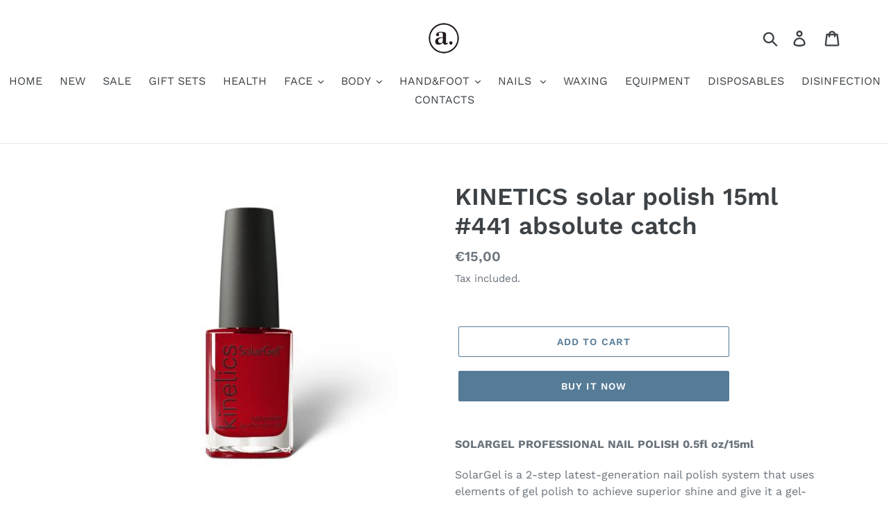

--- FILE ---
content_type: text/html; charset=utf-8
request_url: https://avilik.com/products/kinetics-solar-polish-441-absolute-catch
body_size: 17068
content:
<!doctype html>
<html class="no-js" lang="en">
<head>
  <meta charset="utf-8">
  <meta http-equiv="X-UA-Compatible" content="IE=edge,chrome=1">
  <meta name="viewport" content="width=device-width,initial-scale=1">
  <meta name="theme-color" content="#557b97">
  <link rel="canonical" href="https://avilik.com/products/kinetics-solar-polish-441-absolute-catch"><link rel="shortcut icon" href="//avilik.com/cdn/shop/files/Avilik_new_-_profile_picture-02_32x32.png?v=1613671607" type="image/png"><title>KINETICS solar polish 15ml #441 absolute catch
&ndash; AVILIK-CY</title><meta name="description" content="SOLARGEL PROFESSIONAL NAIL POLISH 0.5fl oz/15ml SolarGel is a 2-step latest-generation nail polish system that uses elements of gel polish to achieve superior shine and give it a gel-like look whithout drying in a lamp. It has a scratch-resistant top coat, providing longer wear time compared to traditional nail polish."><!-- /snippets/social-meta-tags.liquid -->




<meta property="og:site_name" content="AVILIK-CY">
<meta property="og:url" content="https://avilik.com/products/kinetics-solar-polish-441-absolute-catch">
<meta property="og:title" content="KINETICS solar polish 15ml #441 absolute catch">
<meta property="og:type" content="product">
<meta property="og:description" content="SOLARGEL PROFESSIONAL NAIL POLISH 0.5fl oz/15ml SolarGel is a 2-step latest-generation nail polish system that uses elements of gel polish to achieve superior shine and give it a gel-like look whithout drying in a lamp. It has a scratch-resistant top coat, providing longer wear time compared to traditional nail polish.">

  <meta property="og:price:amount" content="15,00">
  <meta property="og:price:currency" content="EUR">

<meta property="og:image" content="http://avilik.com/cdn/shop/files/441_solargel_bottle_1200x1200.jpg?v=1722527432">
<meta property="og:image:secure_url" content="https://avilik.com/cdn/shop/files/441_solargel_bottle_1200x1200.jpg?v=1722527432">


<meta name="twitter:card" content="summary_large_image">
<meta name="twitter:title" content="KINETICS solar polish 15ml #441 absolute catch">
<meta name="twitter:description" content="SOLARGEL PROFESSIONAL NAIL POLISH 0.5fl oz/15ml SolarGel is a 2-step latest-generation nail polish system that uses elements of gel polish to achieve superior shine and give it a gel-like look whithout drying in a lamp. It has a scratch-resistant top coat, providing longer wear time compared to traditional nail polish.">


  <link href="//avilik.com/cdn/shop/t/1/assets/theme.scss.css?v=39238001946657910011763407893" rel="stylesheet" type="text/css" media="all" />

  <script>
    var theme = {
      strings: {
        addToCart: "Add to cart",
        soldOut: "Sold out",
        unavailable: "Unavailable",
        regularPrice: "Regular price",
        sale: "Sale",
        showMore: "Show More",
        showLess: "Show Less",
        addressError: "Error looking up that address",
        addressNoResults: "No results for that address",
        addressQueryLimit: "You have exceeded the Google API usage limit. Consider upgrading to a \u003ca href=\"https:\/\/developers.google.com\/maps\/premium\/usage-limits\"\u003ePremium Plan\u003c\/a\u003e.",
        authError: "There was a problem authenticating your Google Maps account.",
        newWindow: "Opens in a new window.",
        external: "Opens external website.",
        newWindowExternal: "Opens external website in a new window."
      },
      moneyFormat: "€{{amount_with_comma_separator}}"
    }

    document.documentElement.className = document.documentElement.className.replace('no-js', 'js');
  </script><script src="//avilik.com/cdn/shop/t/1/assets/lazysizes.js?v=68441465964607740661550861499" async="async"></script>
  <script src="//avilik.com/cdn/shop/t/1/assets/vendor.js?v=121857302354663160541550861499" defer="defer"></script>
  <script src="//avilik.com/cdn/shop/t/1/assets/theme.js?v=34079308146853762781639408022" defer="defer"></script>

  <script>window.performance && window.performance.mark && window.performance.mark('shopify.content_for_header.start');</script><meta name="google-site-verification" content="1UFkdXVH1RoOF0bAllwPNlwIEU1pWJpsDvpNMGexXHY">
<meta id="shopify-digital-wallet" name="shopify-digital-wallet" content="/1769504843/digital_wallets/dialog">
<link rel="alternate" type="application/json+oembed" href="https://avilik.com/products/kinetics-solar-polish-441-absolute-catch.oembed">
<script async="async" src="/checkouts/internal/preloads.js?locale=en-CY"></script>
<script id="shopify-features" type="application/json">{"accessToken":"447cf5ccfc106f4cb2a6aa07623dbbe0","betas":["rich-media-storefront-analytics"],"domain":"avilik.com","predictiveSearch":true,"shopId":1769504843,"locale":"en"}</script>
<script>var Shopify = Shopify || {};
Shopify.shop = "avilik-cy.myshopify.com";
Shopify.locale = "en";
Shopify.currency = {"active":"EUR","rate":"1.0"};
Shopify.country = "CY";
Shopify.theme = {"name":"Debut","id":33310376011,"schema_name":"Debut","schema_version":"11.1.5","theme_store_id":796,"role":"main"};
Shopify.theme.handle = "null";
Shopify.theme.style = {"id":null,"handle":null};
Shopify.cdnHost = "avilik.com/cdn";
Shopify.routes = Shopify.routes || {};
Shopify.routes.root = "/";</script>
<script type="module">!function(o){(o.Shopify=o.Shopify||{}).modules=!0}(window);</script>
<script>!function(o){function n(){var o=[];function n(){o.push(Array.prototype.slice.apply(arguments))}return n.q=o,n}var t=o.Shopify=o.Shopify||{};t.loadFeatures=n(),t.autoloadFeatures=n()}(window);</script>
<script id="shop-js-analytics" type="application/json">{"pageType":"product"}</script>
<script defer="defer" async type="module" src="//avilik.com/cdn/shopifycloud/shop-js/modules/v2/client.init-shop-cart-sync_C5BV16lS.en.esm.js"></script>
<script defer="defer" async type="module" src="//avilik.com/cdn/shopifycloud/shop-js/modules/v2/chunk.common_CygWptCX.esm.js"></script>
<script type="module">
  await import("//avilik.com/cdn/shopifycloud/shop-js/modules/v2/client.init-shop-cart-sync_C5BV16lS.en.esm.js");
await import("//avilik.com/cdn/shopifycloud/shop-js/modules/v2/chunk.common_CygWptCX.esm.js");

  window.Shopify.SignInWithShop?.initShopCartSync?.({"fedCMEnabled":true,"windoidEnabled":true});

</script>
<script id="__st">var __st={"a":1769504843,"offset":7200,"reqid":"393f64c9-b6bd-4b0c-a978-089ed174f7dc-1768615211","pageurl":"avilik.com\/products\/kinetics-solar-polish-441-absolute-catch","u":"be1de19b63d1","p":"product","rtyp":"product","rid":9492991017301};</script>
<script>window.ShopifyPaypalV4VisibilityTracking = true;</script>
<script id="captcha-bootstrap">!function(){'use strict';const t='contact',e='account',n='new_comment',o=[[t,t],['blogs',n],['comments',n],[t,'customer']],c=[[e,'customer_login'],[e,'guest_login'],[e,'recover_customer_password'],[e,'create_customer']],r=t=>t.map((([t,e])=>`form[action*='/${t}']:not([data-nocaptcha='true']) input[name='form_type'][value='${e}']`)).join(','),a=t=>()=>t?[...document.querySelectorAll(t)].map((t=>t.form)):[];function s(){const t=[...o],e=r(t);return a(e)}const i='password',u='form_key',d=['recaptcha-v3-token','g-recaptcha-response','h-captcha-response',i],f=()=>{try{return window.sessionStorage}catch{return}},m='__shopify_v',_=t=>t.elements[u];function p(t,e,n=!1){try{const o=window.sessionStorage,c=JSON.parse(o.getItem(e)),{data:r}=function(t){const{data:e,action:n}=t;return t[m]||n?{data:e,action:n}:{data:t,action:n}}(c);for(const[e,n]of Object.entries(r))t.elements[e]&&(t.elements[e].value=n);n&&o.removeItem(e)}catch(o){console.error('form repopulation failed',{error:o})}}const l='form_type',E='cptcha';function T(t){t.dataset[E]=!0}const w=window,h=w.document,L='Shopify',v='ce_forms',y='captcha';let A=!1;((t,e)=>{const n=(g='f06e6c50-85a8-45c8-87d0-21a2b65856fe',I='https://cdn.shopify.com/shopifycloud/storefront-forms-hcaptcha/ce_storefront_forms_captcha_hcaptcha.v1.5.2.iife.js',D={infoText:'Protected by hCaptcha',privacyText:'Privacy',termsText:'Terms'},(t,e,n)=>{const o=w[L][v],c=o.bindForm;if(c)return c(t,g,e,D).then(n);var r;o.q.push([[t,g,e,D],n]),r=I,A||(h.body.append(Object.assign(h.createElement('script'),{id:'captcha-provider',async:!0,src:r})),A=!0)});var g,I,D;w[L]=w[L]||{},w[L][v]=w[L][v]||{},w[L][v].q=[],w[L][y]=w[L][y]||{},w[L][y].protect=function(t,e){n(t,void 0,e),T(t)},Object.freeze(w[L][y]),function(t,e,n,w,h,L){const[v,y,A,g]=function(t,e,n){const i=e?o:[],u=t?c:[],d=[...i,...u],f=r(d),m=r(i),_=r(d.filter((([t,e])=>n.includes(e))));return[a(f),a(m),a(_),s()]}(w,h,L),I=t=>{const e=t.target;return e instanceof HTMLFormElement?e:e&&e.form},D=t=>v().includes(t);t.addEventListener('submit',(t=>{const e=I(t);if(!e)return;const n=D(e)&&!e.dataset.hcaptchaBound&&!e.dataset.recaptchaBound,o=_(e),c=g().includes(e)&&(!o||!o.value);(n||c)&&t.preventDefault(),c&&!n&&(function(t){try{if(!f())return;!function(t){const e=f();if(!e)return;const n=_(t);if(!n)return;const o=n.value;o&&e.removeItem(o)}(t);const e=Array.from(Array(32),(()=>Math.random().toString(36)[2])).join('');!function(t,e){_(t)||t.append(Object.assign(document.createElement('input'),{type:'hidden',name:u})),t.elements[u].value=e}(t,e),function(t,e){const n=f();if(!n)return;const o=[...t.querySelectorAll(`input[type='${i}']`)].map((({name:t})=>t)),c=[...d,...o],r={};for(const[a,s]of new FormData(t).entries())c.includes(a)||(r[a]=s);n.setItem(e,JSON.stringify({[m]:1,action:t.action,data:r}))}(t,e)}catch(e){console.error('failed to persist form',e)}}(e),e.submit())}));const S=(t,e)=>{t&&!t.dataset[E]&&(n(t,e.some((e=>e===t))),T(t))};for(const o of['focusin','change'])t.addEventListener(o,(t=>{const e=I(t);D(e)&&S(e,y())}));const B=e.get('form_key'),M=e.get(l),P=B&&M;t.addEventListener('DOMContentLoaded',(()=>{const t=y();if(P)for(const e of t)e.elements[l].value===M&&p(e,B);[...new Set([...A(),...v().filter((t=>'true'===t.dataset.shopifyCaptcha))])].forEach((e=>S(e,t)))}))}(h,new URLSearchParams(w.location.search),n,t,e,['guest_login'])})(!0,!0)}();</script>
<script integrity="sha256-4kQ18oKyAcykRKYeNunJcIwy7WH5gtpwJnB7kiuLZ1E=" data-source-attribution="shopify.loadfeatures" defer="defer" src="//avilik.com/cdn/shopifycloud/storefront/assets/storefront/load_feature-a0a9edcb.js" crossorigin="anonymous"></script>
<script data-source-attribution="shopify.dynamic_checkout.dynamic.init">var Shopify=Shopify||{};Shopify.PaymentButton=Shopify.PaymentButton||{isStorefrontPortableWallets:!0,init:function(){window.Shopify.PaymentButton.init=function(){};var t=document.createElement("script");t.src="https://avilik.com/cdn/shopifycloud/portable-wallets/latest/portable-wallets.en.js",t.type="module",document.head.appendChild(t)}};
</script>
<script data-source-attribution="shopify.dynamic_checkout.buyer_consent">
  function portableWalletsHideBuyerConsent(e){var t=document.getElementById("shopify-buyer-consent"),n=document.getElementById("shopify-subscription-policy-button");t&&n&&(t.classList.add("hidden"),t.setAttribute("aria-hidden","true"),n.removeEventListener("click",e))}function portableWalletsShowBuyerConsent(e){var t=document.getElementById("shopify-buyer-consent"),n=document.getElementById("shopify-subscription-policy-button");t&&n&&(t.classList.remove("hidden"),t.removeAttribute("aria-hidden"),n.addEventListener("click",e))}window.Shopify?.PaymentButton&&(window.Shopify.PaymentButton.hideBuyerConsent=portableWalletsHideBuyerConsent,window.Shopify.PaymentButton.showBuyerConsent=portableWalletsShowBuyerConsent);
</script>
<script>
  function portableWalletsCleanup(e){e&&e.src&&console.error("Failed to load portable wallets script "+e.src);var t=document.querySelectorAll("shopify-accelerated-checkout .shopify-payment-button__skeleton, shopify-accelerated-checkout-cart .wallet-cart-button__skeleton"),e=document.getElementById("shopify-buyer-consent");for(let e=0;e<t.length;e++)t[e].remove();e&&e.remove()}function portableWalletsNotLoadedAsModule(e){e instanceof ErrorEvent&&"string"==typeof e.message&&e.message.includes("import.meta")&&"string"==typeof e.filename&&e.filename.includes("portable-wallets")&&(window.removeEventListener("error",portableWalletsNotLoadedAsModule),window.Shopify.PaymentButton.failedToLoad=e,"loading"===document.readyState?document.addEventListener("DOMContentLoaded",window.Shopify.PaymentButton.init):window.Shopify.PaymentButton.init())}window.addEventListener("error",portableWalletsNotLoadedAsModule);
</script>

<script type="module" src="https://avilik.com/cdn/shopifycloud/portable-wallets/latest/portable-wallets.en.js" onError="portableWalletsCleanup(this)" crossorigin="anonymous"></script>
<script nomodule>
  document.addEventListener("DOMContentLoaded", portableWalletsCleanup);
</script>

<link id="shopify-accelerated-checkout-styles" rel="stylesheet" media="screen" href="https://avilik.com/cdn/shopifycloud/portable-wallets/latest/accelerated-checkout-backwards-compat.css" crossorigin="anonymous">
<style id="shopify-accelerated-checkout-cart">
        #shopify-buyer-consent {
  margin-top: 1em;
  display: inline-block;
  width: 100%;
}

#shopify-buyer-consent.hidden {
  display: none;
}

#shopify-subscription-policy-button {
  background: none;
  border: none;
  padding: 0;
  text-decoration: underline;
  font-size: inherit;
  cursor: pointer;
}

#shopify-subscription-policy-button::before {
  box-shadow: none;
}

      </style>

<script>window.performance && window.performance.mark && window.performance.mark('shopify.content_for_header.end');</script>
<link href="https://monorail-edge.shopifysvc.com" rel="dns-prefetch">
<script>(function(){if ("sendBeacon" in navigator && "performance" in window) {try {var session_token_from_headers = performance.getEntriesByType('navigation')[0].serverTiming.find(x => x.name == '_s').description;} catch {var session_token_from_headers = undefined;}var session_cookie_matches = document.cookie.match(/_shopify_s=([^;]*)/);var session_token_from_cookie = session_cookie_matches && session_cookie_matches.length === 2 ? session_cookie_matches[1] : "";var session_token = session_token_from_headers || session_token_from_cookie || "";function handle_abandonment_event(e) {var entries = performance.getEntries().filter(function(entry) {return /monorail-edge.shopifysvc.com/.test(entry.name);});if (!window.abandonment_tracked && entries.length === 0) {window.abandonment_tracked = true;var currentMs = Date.now();var navigation_start = performance.timing.navigationStart;var payload = {shop_id: 1769504843,url: window.location.href,navigation_start,duration: currentMs - navigation_start,session_token,page_type: "product"};window.navigator.sendBeacon("https://monorail-edge.shopifysvc.com/v1/produce", JSON.stringify({schema_id: "online_store_buyer_site_abandonment/1.1",payload: payload,metadata: {event_created_at_ms: currentMs,event_sent_at_ms: currentMs}}));}}window.addEventListener('pagehide', handle_abandonment_event);}}());</script>
<script id="web-pixels-manager-setup">(function e(e,d,r,n,o){if(void 0===o&&(o={}),!Boolean(null===(a=null===(i=window.Shopify)||void 0===i?void 0:i.analytics)||void 0===a?void 0:a.replayQueue)){var i,a;window.Shopify=window.Shopify||{};var t=window.Shopify;t.analytics=t.analytics||{};var s=t.analytics;s.replayQueue=[],s.publish=function(e,d,r){return s.replayQueue.push([e,d,r]),!0};try{self.performance.mark("wpm:start")}catch(e){}var l=function(){var e={modern:/Edge?\/(1{2}[4-9]|1[2-9]\d|[2-9]\d{2}|\d{4,})\.\d+(\.\d+|)|Firefox\/(1{2}[4-9]|1[2-9]\d|[2-9]\d{2}|\d{4,})\.\d+(\.\d+|)|Chrom(ium|e)\/(9{2}|\d{3,})\.\d+(\.\d+|)|(Maci|X1{2}).+ Version\/(15\.\d+|(1[6-9]|[2-9]\d|\d{3,})\.\d+)([,.]\d+|)( \(\w+\)|)( Mobile\/\w+|) Safari\/|Chrome.+OPR\/(9{2}|\d{3,})\.\d+\.\d+|(CPU[ +]OS|iPhone[ +]OS|CPU[ +]iPhone|CPU IPhone OS|CPU iPad OS)[ +]+(15[._]\d+|(1[6-9]|[2-9]\d|\d{3,})[._]\d+)([._]\d+|)|Android:?[ /-](13[3-9]|1[4-9]\d|[2-9]\d{2}|\d{4,})(\.\d+|)(\.\d+|)|Android.+Firefox\/(13[5-9]|1[4-9]\d|[2-9]\d{2}|\d{4,})\.\d+(\.\d+|)|Android.+Chrom(ium|e)\/(13[3-9]|1[4-9]\d|[2-9]\d{2}|\d{4,})\.\d+(\.\d+|)|SamsungBrowser\/([2-9]\d|\d{3,})\.\d+/,legacy:/Edge?\/(1[6-9]|[2-9]\d|\d{3,})\.\d+(\.\d+|)|Firefox\/(5[4-9]|[6-9]\d|\d{3,})\.\d+(\.\d+|)|Chrom(ium|e)\/(5[1-9]|[6-9]\d|\d{3,})\.\d+(\.\d+|)([\d.]+$|.*Safari\/(?![\d.]+ Edge\/[\d.]+$))|(Maci|X1{2}).+ Version\/(10\.\d+|(1[1-9]|[2-9]\d|\d{3,})\.\d+)([,.]\d+|)( \(\w+\)|)( Mobile\/\w+|) Safari\/|Chrome.+OPR\/(3[89]|[4-9]\d|\d{3,})\.\d+\.\d+|(CPU[ +]OS|iPhone[ +]OS|CPU[ +]iPhone|CPU IPhone OS|CPU iPad OS)[ +]+(10[._]\d+|(1[1-9]|[2-9]\d|\d{3,})[._]\d+)([._]\d+|)|Android:?[ /-](13[3-9]|1[4-9]\d|[2-9]\d{2}|\d{4,})(\.\d+|)(\.\d+|)|Mobile Safari.+OPR\/([89]\d|\d{3,})\.\d+\.\d+|Android.+Firefox\/(13[5-9]|1[4-9]\d|[2-9]\d{2}|\d{4,})\.\d+(\.\d+|)|Android.+Chrom(ium|e)\/(13[3-9]|1[4-9]\d|[2-9]\d{2}|\d{4,})\.\d+(\.\d+|)|Android.+(UC? ?Browser|UCWEB|U3)[ /]?(15\.([5-9]|\d{2,})|(1[6-9]|[2-9]\d|\d{3,})\.\d+)\.\d+|SamsungBrowser\/(5\.\d+|([6-9]|\d{2,})\.\d+)|Android.+MQ{2}Browser\/(14(\.(9|\d{2,})|)|(1[5-9]|[2-9]\d|\d{3,})(\.\d+|))(\.\d+|)|K[Aa][Ii]OS\/(3\.\d+|([4-9]|\d{2,})\.\d+)(\.\d+|)/},d=e.modern,r=e.legacy,n=navigator.userAgent;return n.match(d)?"modern":n.match(r)?"legacy":"unknown"}(),u="modern"===l?"modern":"legacy",c=(null!=n?n:{modern:"",legacy:""})[u],f=function(e){return[e.baseUrl,"/wpm","/b",e.hashVersion,"modern"===e.buildTarget?"m":"l",".js"].join("")}({baseUrl:d,hashVersion:r,buildTarget:u}),m=function(e){var d=e.version,r=e.bundleTarget,n=e.surface,o=e.pageUrl,i=e.monorailEndpoint;return{emit:function(e){var a=e.status,t=e.errorMsg,s=(new Date).getTime(),l=JSON.stringify({metadata:{event_sent_at_ms:s},events:[{schema_id:"web_pixels_manager_load/3.1",payload:{version:d,bundle_target:r,page_url:o,status:a,surface:n,error_msg:t},metadata:{event_created_at_ms:s}}]});if(!i)return console&&console.warn&&console.warn("[Web Pixels Manager] No Monorail endpoint provided, skipping logging."),!1;try{return self.navigator.sendBeacon.bind(self.navigator)(i,l)}catch(e){}var u=new XMLHttpRequest;try{return u.open("POST",i,!0),u.setRequestHeader("Content-Type","text/plain"),u.send(l),!0}catch(e){return console&&console.warn&&console.warn("[Web Pixels Manager] Got an unhandled error while logging to Monorail."),!1}}}}({version:r,bundleTarget:l,surface:e.surface,pageUrl:self.location.href,monorailEndpoint:e.monorailEndpoint});try{o.browserTarget=l,function(e){var d=e.src,r=e.async,n=void 0===r||r,o=e.onload,i=e.onerror,a=e.sri,t=e.scriptDataAttributes,s=void 0===t?{}:t,l=document.createElement("script"),u=document.querySelector("head"),c=document.querySelector("body");if(l.async=n,l.src=d,a&&(l.integrity=a,l.crossOrigin="anonymous"),s)for(var f in s)if(Object.prototype.hasOwnProperty.call(s,f))try{l.dataset[f]=s[f]}catch(e){}if(o&&l.addEventListener("load",o),i&&l.addEventListener("error",i),u)u.appendChild(l);else{if(!c)throw new Error("Did not find a head or body element to append the script");c.appendChild(l)}}({src:f,async:!0,onload:function(){if(!function(){var e,d;return Boolean(null===(d=null===(e=window.Shopify)||void 0===e?void 0:e.analytics)||void 0===d?void 0:d.initialized)}()){var d=window.webPixelsManager.init(e)||void 0;if(d){var r=window.Shopify.analytics;r.replayQueue.forEach((function(e){var r=e[0],n=e[1],o=e[2];d.publishCustomEvent(r,n,o)})),r.replayQueue=[],r.publish=d.publishCustomEvent,r.visitor=d.visitor,r.initialized=!0}}},onerror:function(){return m.emit({status:"failed",errorMsg:"".concat(f," has failed to load")})},sri:function(e){var d=/^sha384-[A-Za-z0-9+/=]+$/;return"string"==typeof e&&d.test(e)}(c)?c:"",scriptDataAttributes:o}),m.emit({status:"loading"})}catch(e){m.emit({status:"failed",errorMsg:(null==e?void 0:e.message)||"Unknown error"})}}})({shopId: 1769504843,storefrontBaseUrl: "https://avilik.com",extensionsBaseUrl: "https://extensions.shopifycdn.com/cdn/shopifycloud/web-pixels-manager",monorailEndpoint: "https://monorail-edge.shopifysvc.com/unstable/produce_batch",surface: "storefront-renderer",enabledBetaFlags: ["2dca8a86"],webPixelsConfigList: [{"id":"1114603861","configuration":"{\"config\":\"{\\\"pixel_id\\\":\\\"GT-PBZFDP9\\\",\\\"target_country\\\":\\\"IT\\\",\\\"gtag_events\\\":[{\\\"type\\\":\\\"purchase\\\",\\\"action_label\\\":\\\"MC-V0YSBSN6QF\\\"},{\\\"type\\\":\\\"page_view\\\",\\\"action_label\\\":\\\"MC-V0YSBSN6QF\\\"},{\\\"type\\\":\\\"view_item\\\",\\\"action_label\\\":\\\"MC-V0YSBSN6QF\\\"}],\\\"enable_monitoring_mode\\\":false}\"}","eventPayloadVersion":"v1","runtimeContext":"OPEN","scriptVersion":"b2a88bafab3e21179ed38636efcd8a93","type":"APP","apiClientId":1780363,"privacyPurposes":[],"dataSharingAdjustments":{"protectedCustomerApprovalScopes":["read_customer_address","read_customer_email","read_customer_name","read_customer_personal_data","read_customer_phone"]}},{"id":"436666709","configuration":"{\"pixel_id\":\"455270921925383\",\"pixel_type\":\"facebook_pixel\",\"metaapp_system_user_token\":\"-\"}","eventPayloadVersion":"v1","runtimeContext":"OPEN","scriptVersion":"ca16bc87fe92b6042fbaa3acc2fbdaa6","type":"APP","apiClientId":2329312,"privacyPurposes":["ANALYTICS","MARKETING","SALE_OF_DATA"],"dataSharingAdjustments":{"protectedCustomerApprovalScopes":["read_customer_address","read_customer_email","read_customer_name","read_customer_personal_data","read_customer_phone"]}},{"id":"shopify-app-pixel","configuration":"{}","eventPayloadVersion":"v1","runtimeContext":"STRICT","scriptVersion":"0450","apiClientId":"shopify-pixel","type":"APP","privacyPurposes":["ANALYTICS","MARKETING"]},{"id":"shopify-custom-pixel","eventPayloadVersion":"v1","runtimeContext":"LAX","scriptVersion":"0450","apiClientId":"shopify-pixel","type":"CUSTOM","privacyPurposes":["ANALYTICS","MARKETING"]}],isMerchantRequest: false,initData: {"shop":{"name":"AVILIK-CY","paymentSettings":{"currencyCode":"EUR"},"myshopifyDomain":"avilik-cy.myshopify.com","countryCode":"CY","storefrontUrl":"https:\/\/avilik.com"},"customer":null,"cart":null,"checkout":null,"productVariants":[{"price":{"amount":15.0,"currencyCode":"EUR"},"product":{"title":"KINETICS solar polish 15ml #441 absolute catch","vendor":"Kinetics","id":"9492991017301","untranslatedTitle":"KINETICS solar polish 15ml #441 absolute catch","url":"\/products\/kinetics-solar-polish-441-absolute-catch","type":"Nail Polishes"},"id":"49268521926997","image":{"src":"\/\/avilik.com\/cdn\/shop\/files\/441_solargel_bottle.jpg?v=1722527432"},"sku":"","title":"Default Title","untranslatedTitle":"Default Title"}],"purchasingCompany":null},},"https://avilik.com/cdn","fcfee988w5aeb613cpc8e4bc33m6693e112",{"modern":"","legacy":""},{"shopId":"1769504843","storefrontBaseUrl":"https:\/\/avilik.com","extensionBaseUrl":"https:\/\/extensions.shopifycdn.com\/cdn\/shopifycloud\/web-pixels-manager","surface":"storefront-renderer","enabledBetaFlags":"[\"2dca8a86\"]","isMerchantRequest":"false","hashVersion":"fcfee988w5aeb613cpc8e4bc33m6693e112","publish":"custom","events":"[[\"page_viewed\",{}],[\"product_viewed\",{\"productVariant\":{\"price\":{\"amount\":15.0,\"currencyCode\":\"EUR\"},\"product\":{\"title\":\"KINETICS solar polish 15ml #441 absolute catch\",\"vendor\":\"Kinetics\",\"id\":\"9492991017301\",\"untranslatedTitle\":\"KINETICS solar polish 15ml #441 absolute catch\",\"url\":\"\/products\/kinetics-solar-polish-441-absolute-catch\",\"type\":\"Nail Polishes\"},\"id\":\"49268521926997\",\"image\":{\"src\":\"\/\/avilik.com\/cdn\/shop\/files\/441_solargel_bottle.jpg?v=1722527432\"},\"sku\":\"\",\"title\":\"Default Title\",\"untranslatedTitle\":\"Default Title\"}}]]"});</script><script>
  window.ShopifyAnalytics = window.ShopifyAnalytics || {};
  window.ShopifyAnalytics.meta = window.ShopifyAnalytics.meta || {};
  window.ShopifyAnalytics.meta.currency = 'EUR';
  var meta = {"product":{"id":9492991017301,"gid":"gid:\/\/shopify\/Product\/9492991017301","vendor":"Kinetics","type":"Nail Polishes","handle":"kinetics-solar-polish-441-absolute-catch","variants":[{"id":49268521926997,"price":1500,"name":"KINETICS solar polish 15ml #441 absolute catch","public_title":null,"sku":""}],"remote":false},"page":{"pageType":"product","resourceType":"product","resourceId":9492991017301,"requestId":"393f64c9-b6bd-4b0c-a978-089ed174f7dc-1768615211"}};
  for (var attr in meta) {
    window.ShopifyAnalytics.meta[attr] = meta[attr];
  }
</script>
<script class="analytics">
  (function () {
    var customDocumentWrite = function(content) {
      var jquery = null;

      if (window.jQuery) {
        jquery = window.jQuery;
      } else if (window.Checkout && window.Checkout.$) {
        jquery = window.Checkout.$;
      }

      if (jquery) {
        jquery('body').append(content);
      }
    };

    var hasLoggedConversion = function(token) {
      if (token) {
        return document.cookie.indexOf('loggedConversion=' + token) !== -1;
      }
      return false;
    }

    var setCookieIfConversion = function(token) {
      if (token) {
        var twoMonthsFromNow = new Date(Date.now());
        twoMonthsFromNow.setMonth(twoMonthsFromNow.getMonth() + 2);

        document.cookie = 'loggedConversion=' + token + '; expires=' + twoMonthsFromNow;
      }
    }

    var trekkie = window.ShopifyAnalytics.lib = window.trekkie = window.trekkie || [];
    if (trekkie.integrations) {
      return;
    }
    trekkie.methods = [
      'identify',
      'page',
      'ready',
      'track',
      'trackForm',
      'trackLink'
    ];
    trekkie.factory = function(method) {
      return function() {
        var args = Array.prototype.slice.call(arguments);
        args.unshift(method);
        trekkie.push(args);
        return trekkie;
      };
    };
    for (var i = 0; i < trekkie.methods.length; i++) {
      var key = trekkie.methods[i];
      trekkie[key] = trekkie.factory(key);
    }
    trekkie.load = function(config) {
      trekkie.config = config || {};
      trekkie.config.initialDocumentCookie = document.cookie;
      var first = document.getElementsByTagName('script')[0];
      var script = document.createElement('script');
      script.type = 'text/javascript';
      script.onerror = function(e) {
        var scriptFallback = document.createElement('script');
        scriptFallback.type = 'text/javascript';
        scriptFallback.onerror = function(error) {
                var Monorail = {
      produce: function produce(monorailDomain, schemaId, payload) {
        var currentMs = new Date().getTime();
        var event = {
          schema_id: schemaId,
          payload: payload,
          metadata: {
            event_created_at_ms: currentMs,
            event_sent_at_ms: currentMs
          }
        };
        return Monorail.sendRequest("https://" + monorailDomain + "/v1/produce", JSON.stringify(event));
      },
      sendRequest: function sendRequest(endpointUrl, payload) {
        // Try the sendBeacon API
        if (window && window.navigator && typeof window.navigator.sendBeacon === 'function' && typeof window.Blob === 'function' && !Monorail.isIos12()) {
          var blobData = new window.Blob([payload], {
            type: 'text/plain'
          });

          if (window.navigator.sendBeacon(endpointUrl, blobData)) {
            return true;
          } // sendBeacon was not successful

        } // XHR beacon

        var xhr = new XMLHttpRequest();

        try {
          xhr.open('POST', endpointUrl);
          xhr.setRequestHeader('Content-Type', 'text/plain');
          xhr.send(payload);
        } catch (e) {
          console.log(e);
        }

        return false;
      },
      isIos12: function isIos12() {
        return window.navigator.userAgent.lastIndexOf('iPhone; CPU iPhone OS 12_') !== -1 || window.navigator.userAgent.lastIndexOf('iPad; CPU OS 12_') !== -1;
      }
    };
    Monorail.produce('monorail-edge.shopifysvc.com',
      'trekkie_storefront_load_errors/1.1',
      {shop_id: 1769504843,
      theme_id: 33310376011,
      app_name: "storefront",
      context_url: window.location.href,
      source_url: "//avilik.com/cdn/s/trekkie.storefront.cd680fe47e6c39ca5d5df5f0a32d569bc48c0f27.min.js"});

        };
        scriptFallback.async = true;
        scriptFallback.src = '//avilik.com/cdn/s/trekkie.storefront.cd680fe47e6c39ca5d5df5f0a32d569bc48c0f27.min.js';
        first.parentNode.insertBefore(scriptFallback, first);
      };
      script.async = true;
      script.src = '//avilik.com/cdn/s/trekkie.storefront.cd680fe47e6c39ca5d5df5f0a32d569bc48c0f27.min.js';
      first.parentNode.insertBefore(script, first);
    };
    trekkie.load(
      {"Trekkie":{"appName":"storefront","development":false,"defaultAttributes":{"shopId":1769504843,"isMerchantRequest":null,"themeId":33310376011,"themeCityHash":"12462656402417842686","contentLanguage":"en","currency":"EUR","eventMetadataId":"9c33fba8-51fd-4dcc-b3e0-12d75828ffcd"},"isServerSideCookieWritingEnabled":true,"monorailRegion":"shop_domain","enabledBetaFlags":["65f19447"]},"Session Attribution":{},"S2S":{"facebookCapiEnabled":true,"source":"trekkie-storefront-renderer","apiClientId":580111}}
    );

    var loaded = false;
    trekkie.ready(function() {
      if (loaded) return;
      loaded = true;

      window.ShopifyAnalytics.lib = window.trekkie;

      var originalDocumentWrite = document.write;
      document.write = customDocumentWrite;
      try { window.ShopifyAnalytics.merchantGoogleAnalytics.call(this); } catch(error) {};
      document.write = originalDocumentWrite;

      window.ShopifyAnalytics.lib.page(null,{"pageType":"product","resourceType":"product","resourceId":9492991017301,"requestId":"393f64c9-b6bd-4b0c-a978-089ed174f7dc-1768615211","shopifyEmitted":true});

      var match = window.location.pathname.match(/checkouts\/(.+)\/(thank_you|post_purchase)/)
      var token = match? match[1]: undefined;
      if (!hasLoggedConversion(token)) {
        setCookieIfConversion(token);
        window.ShopifyAnalytics.lib.track("Viewed Product",{"currency":"EUR","variantId":49268521926997,"productId":9492991017301,"productGid":"gid:\/\/shopify\/Product\/9492991017301","name":"KINETICS solar polish 15ml #441 absolute catch","price":"15.00","sku":"","brand":"Kinetics","variant":null,"category":"Nail Polishes","nonInteraction":true,"remote":false},undefined,undefined,{"shopifyEmitted":true});
      window.ShopifyAnalytics.lib.track("monorail:\/\/trekkie_storefront_viewed_product\/1.1",{"currency":"EUR","variantId":49268521926997,"productId":9492991017301,"productGid":"gid:\/\/shopify\/Product\/9492991017301","name":"KINETICS solar polish 15ml #441 absolute catch","price":"15.00","sku":"","brand":"Kinetics","variant":null,"category":"Nail Polishes","nonInteraction":true,"remote":false,"referer":"https:\/\/avilik.com\/products\/kinetics-solar-polish-441-absolute-catch"});
      }
    });


        var eventsListenerScript = document.createElement('script');
        eventsListenerScript.async = true;
        eventsListenerScript.src = "//avilik.com/cdn/shopifycloud/storefront/assets/shop_events_listener-3da45d37.js";
        document.getElementsByTagName('head')[0].appendChild(eventsListenerScript);

})();</script>
<script
  defer
  src="https://avilik.com/cdn/shopifycloud/perf-kit/shopify-perf-kit-3.0.4.min.js"
  data-application="storefront-renderer"
  data-shop-id="1769504843"
  data-render-region="gcp-us-east1"
  data-page-type="product"
  data-theme-instance-id="33310376011"
  data-theme-name="Debut"
  data-theme-version="11.1.5"
  data-monorail-region="shop_domain"
  data-resource-timing-sampling-rate="10"
  data-shs="true"
  data-shs-beacon="true"
  data-shs-export-with-fetch="true"
  data-shs-logs-sample-rate="1"
  data-shs-beacon-endpoint="https://avilik.com/api/collect"
></script>
</head>

<body class="template-product">

  <a class="in-page-link visually-hidden skip-link" href="#MainContent">Skip to content</a>

  <div id="SearchDrawer" class="search-bar drawer drawer--top" role="dialog" aria-modal="true" aria-label="Search">
    <div class="search-bar__table">
      <div class="search-bar__table-cell search-bar__form-wrapper">
        <form class="search search-bar__form" action="/search" method="get" role="search">
          <input class="search__input search-bar__input" type="search" name="q" value="" placeholder="Search" aria-label="Search">
          <button class="search-bar__submit search__submit btn--link" type="submit">
            <svg aria-hidden="true" focusable="false" role="presentation" class="icon icon-search" viewBox="0 0 37 40"><path d="M35.6 36l-9.8-9.8c4.1-5.4 3.6-13.2-1.3-18.1-5.4-5.4-14.2-5.4-19.7 0-5.4 5.4-5.4 14.2 0 19.7 2.6 2.6 6.1 4.1 9.8 4.1 3 0 5.9-1 8.3-2.8l9.8 9.8c.4.4.9.6 1.4.6s1-.2 1.4-.6c.9-.9.9-2.1.1-2.9zm-20.9-8.2c-2.6 0-5.1-1-7-2.9-3.9-3.9-3.9-10.1 0-14C9.6 9 12.2 8 14.7 8s5.1 1 7 2.9c3.9 3.9 3.9 10.1 0 14-1.9 1.9-4.4 2.9-7 2.9z"/></svg>
            <span class="icon__fallback-text">Submit</span>
          </button>
        </form>
      </div>
      <div class="search-bar__table-cell text-right">
        <button type="button" class="btn--link search-bar__close js-drawer-close">
          <svg aria-hidden="true" focusable="false" role="presentation" class="icon icon-close" viewBox="0 0 40 40"><path d="M23.868 20.015L39.117 4.78c1.11-1.108 1.11-2.77 0-3.877-1.109-1.108-2.773-1.108-3.882 0L19.986 16.137 4.737.904C3.628-.204 1.965-.204.856.904c-1.11 1.108-1.11 2.77 0 3.877l15.249 15.234L.855 35.248c-1.108 1.108-1.108 2.77 0 3.877.555.554 1.248.831 1.942.831s1.386-.277 1.94-.83l15.25-15.234 15.248 15.233c.555.554 1.248.831 1.941.831s1.387-.277 1.941-.83c1.11-1.109 1.11-2.77 0-3.878L23.868 20.015z" class="layer"/></svg>
          <span class="icon__fallback-text">Close search</span>
        </button>
      </div>
    </div>
  </div>

  <div id="shopify-section-header" class="shopify-section">

<div data-section-id="header" data-section-type="header-section">
  

  <header class="site-header logo--center" role="banner">
    <div class="grid grid--no-gutters grid--table site-header__mobile-nav">
      

      <div class="grid__item medium-up--one-third medium-up--push-one-third logo-align--center">
        
        
          <div class="h2 site-header__logo">
        
          
<a href="/" class="site-header__logo-image site-header__logo-image--centered">
              
              <img class="lazyload js"
                   src="//avilik.com/cdn/shop/files/Avilik_new_-_profile_picture-02_300x300.png?v=1613671607"
                   data-src="//avilik.com/cdn/shop/files/Avilik_new_-_profile_picture-02_{width}x.png?v=1613671607"
                   data-widths="[180, 360, 540, 720, 900, 1080, 1296, 1512, 1728, 2048]"
                   data-aspectratio="1.0"
                   data-sizes="auto"
                   alt="AVILIK-CY"
                   style="max-width: 50px">
              <noscript>
                
                <img src="//avilik.com/cdn/shop/files/Avilik_new_-_profile_picture-02_50x.png?v=1613671607"
                     srcset="//avilik.com/cdn/shop/files/Avilik_new_-_profile_picture-02_50x.png?v=1613671607 1x, //avilik.com/cdn/shop/files/Avilik_new_-_profile_picture-02_50x@2x.png?v=1613671607 2x"
                     alt="AVILIK-CY"
                     style="max-width: 50px;">
              </noscript>
            </a>
          
        
          </div>
        
      </div>

      

      <div class="grid__item medium-up--one-third medium-up--push-one-third text-right site-header__icons site-header__icons--plus">
        <div class="site-header__icons-wrapper">
          <div class="site-header__search site-header__icon">
            <form action="/search" method="get" class="search-header search" role="search">
  <input class="search-header__input search__input"
    type="search"
    name="q"
    placeholder="Search"
    aria-label="Search">
  <button class="search-header__submit search__submit btn--link site-header__icon" type="submit">
    <svg aria-hidden="true" focusable="false" role="presentation" class="icon icon-search" viewBox="0 0 37 40"><path d="M35.6 36l-9.8-9.8c4.1-5.4 3.6-13.2-1.3-18.1-5.4-5.4-14.2-5.4-19.7 0-5.4 5.4-5.4 14.2 0 19.7 2.6 2.6 6.1 4.1 9.8 4.1 3 0 5.9-1 8.3-2.8l9.8 9.8c.4.4.9.6 1.4.6s1-.2 1.4-.6c.9-.9.9-2.1.1-2.9zm-20.9-8.2c-2.6 0-5.1-1-7-2.9-3.9-3.9-3.9-10.1 0-14C9.6 9 12.2 8 14.7 8s5.1 1 7 2.9c3.9 3.9 3.9 10.1 0 14-1.9 1.9-4.4 2.9-7 2.9z"/></svg>
    <span class="icon__fallback-text">Submit</span>
  </button>
</form>

          </div>

          <button type="button" class="btn--link site-header__icon site-header__search-toggle js-drawer-open-top">
            <svg aria-hidden="true" focusable="false" role="presentation" class="icon icon-search" viewBox="0 0 37 40"><path d="M35.6 36l-9.8-9.8c4.1-5.4 3.6-13.2-1.3-18.1-5.4-5.4-14.2-5.4-19.7 0-5.4 5.4-5.4 14.2 0 19.7 2.6 2.6 6.1 4.1 9.8 4.1 3 0 5.9-1 8.3-2.8l9.8 9.8c.4.4.9.6 1.4.6s1-.2 1.4-.6c.9-.9.9-2.1.1-2.9zm-20.9-8.2c-2.6 0-5.1-1-7-2.9-3.9-3.9-3.9-10.1 0-14C9.6 9 12.2 8 14.7 8s5.1 1 7 2.9c3.9 3.9 3.9 10.1 0 14-1.9 1.9-4.4 2.9-7 2.9z"/></svg>
            <span class="icon__fallback-text">Search</span>
          </button>

          
            
              <a href="/account/login" class="site-header__icon site-header__account">
                <svg aria-hidden="true" focusable="false" role="presentation" class="icon icon-login" viewBox="0 0 28.33 37.68"><path d="M14.17 14.9a7.45 7.45 0 1 0-7.5-7.45 7.46 7.46 0 0 0 7.5 7.45zm0-10.91a3.45 3.45 0 1 1-3.5 3.46A3.46 3.46 0 0 1 14.17 4zM14.17 16.47A14.18 14.18 0 0 0 0 30.68c0 1.41.66 4 5.11 5.66a27.17 27.17 0 0 0 9.06 1.34c6.54 0 14.17-1.84 14.17-7a14.18 14.18 0 0 0-14.17-14.21zm0 17.21c-6.3 0-10.17-1.77-10.17-3a10.17 10.17 0 1 1 20.33 0c.01 1.23-3.86 3-10.16 3z"/></svg>
                <span class="icon__fallback-text">Log in</span>
              </a>
            
          

          <a href="/cart" class="site-header__icon site-header__cart">
            <svg aria-hidden="true" focusable="false" role="presentation" class="icon icon-cart" viewBox="0 0 37 40"><path d="M36.5 34.8L33.3 8h-5.9C26.7 3.9 23 .8 18.5.8S10.3 3.9 9.6 8H3.7L.5 34.8c-.2 1.5.4 2.4.9 3 .5.5 1.4 1.2 3.1 1.2h28c1.3 0 2.4-.4 3.1-1.3.7-.7 1-1.8.9-2.9zm-18-30c2.2 0 4.1 1.4 4.7 3.2h-9.5c.7-1.9 2.6-3.2 4.8-3.2zM4.5 35l2.8-23h2.2v3c0 1.1.9 2 2 2s2-.9 2-2v-3h10v3c0 1.1.9 2 2 2s2-.9 2-2v-3h2.2l2.8 23h-28z"/></svg>
            <span class="icon__fallback-text">Cart</span>
            
          </a>

          

          
            <button type="button" class="btn--link site-header__icon site-header__menu js-mobile-nav-toggle mobile-nav--open" aria-controls="MobileNav"  aria-expanded="false" aria-label="Menu">
              <svg aria-hidden="true" focusable="false" role="presentation" class="icon icon-hamburger" viewBox="0 0 37 40"><path d="M33.5 25h-30c-1.1 0-2-.9-2-2s.9-2 2-2h30c1.1 0 2 .9 2 2s-.9 2-2 2zm0-11.5h-30c-1.1 0-2-.9-2-2s.9-2 2-2h30c1.1 0 2 .9 2 2s-.9 2-2 2zm0 23h-30c-1.1 0-2-.9-2-2s.9-2 2-2h30c1.1 0 2 .9 2 2s-.9 2-2 2z"/></svg>
              <svg aria-hidden="true" focusable="false" role="presentation" class="icon icon-close" viewBox="0 0 40 40"><path d="M23.868 20.015L39.117 4.78c1.11-1.108 1.11-2.77 0-3.877-1.109-1.108-2.773-1.108-3.882 0L19.986 16.137 4.737.904C3.628-.204 1.965-.204.856.904c-1.11 1.108-1.11 2.77 0 3.877l15.249 15.234L.855 35.248c-1.108 1.108-1.108 2.77 0 3.877.555.554 1.248.831 1.942.831s1.386-.277 1.94-.83l15.25-15.234 15.248 15.233c.555.554 1.248.831 1.941.831s1.387-.277 1.941-.83c1.11-1.109 1.11-2.77 0-3.878L23.868 20.015z" class="layer"/></svg>
            </button>
          
        </div>

      </div>
    </div>

    <nav class="mobile-nav-wrapper medium-up--hide" role="navigation">
      <ul id="MobileNav" class="mobile-nav">
        
<li class="mobile-nav__item border-bottom">
            
              <a href="/"
                class="mobile-nav__link"
                
              >
                <span class="mobile-nav__label">HOME</span>
              </a>
            
          </li>
        
<li class="mobile-nav__item border-bottom">
            
              <a href="/collections/new"
                class="mobile-nav__link"
                
              >
                <span class="mobile-nav__label">NEW</span>
              </a>
            
          </li>
        
<li class="mobile-nav__item border-bottom">
            
              <a href="/collections/sale"
                class="mobile-nav__link"
                
              >
                <span class="mobile-nav__label">SALE</span>
              </a>
            
          </li>
        
<li class="mobile-nav__item border-bottom">
            
              <a href="/collections/gift-sets/gift"
                class="mobile-nav__link"
                
              >
                <span class="mobile-nav__label">GIFT SETS</span>
              </a>
            
          </li>
        
<li class="mobile-nav__item border-bottom">
            
              <a href="/collections/health"
                class="mobile-nav__link"
                
              >
                <span class="mobile-nav__label">HEALTH</span>
              </a>
            
          </li>
        
<li class="mobile-nav__item border-bottom">
            
              
              <button type="button" class="btn--link js-toggle-submenu mobile-nav__link" data-target="face-6" data-level="1" aria-expanded="false">
                <span class="mobile-nav__label">FACE</span>
                <div class="mobile-nav__icon">
                  <svg aria-hidden="true" focusable="false" role="presentation" class="icon icon-chevron-right" viewBox="0 0 7 11"><path d="M1.5 11A1.5 1.5 0 0 1 .44 8.44L3.38 5.5.44 2.56A1.5 1.5 0 0 1 2.56.44l4 4a1.5 1.5 0 0 1 0 2.12l-4 4A1.5 1.5 0 0 1 1.5 11z" fill="#fff"/></svg>
                </div>
              </button>
              <ul class="mobile-nav__dropdown" data-parent="face-6" data-level="2">
                <li class="visually-hidden" tabindex="-1" data-menu-title="2">FACE Menu</li>
                <li class="mobile-nav__item border-bottom">
                  <div class="mobile-nav__table">
                    <div class="mobile-nav__table-cell mobile-nav__return">
                      <button class="btn--link js-toggle-submenu mobile-nav__return-btn" type="button" aria-expanded="true" aria-label="FACE">
                        <svg aria-hidden="true" focusable="false" role="presentation" class="icon icon-chevron-left" viewBox="0 0 7 11"><path d="M5.5.037a1.5 1.5 0 0 1 1.06 2.56l-2.94 2.94 2.94 2.94a1.5 1.5 0 0 1-2.12 2.12l-4-4a1.5 1.5 0 0 1 0-2.12l4-4A1.5 1.5 0 0 1 5.5.037z" fill="#fff" class="layer"/></svg>
                      </button>
                    </div>
                    <span class="mobile-nav__sublist-link mobile-nav__sublist-header mobile-nav__sublist-header--main-nav-parent">
                      <span class="mobile-nav__label">FACE</span>
                    </span>
                  </div>
                </li>

                
                  <li class="mobile-nav__item border-bottom">
                    
                      <a href="/collections/face-retail"
                        class="mobile-nav__sublist-link"
                        
                      >
                        <span class="mobile-nav__label">FACE RETAIL</span>
                      </a>
                    
                  </li>
                
                  <li class="mobile-nav__item border-bottom">
                    
                      <a href="/collections/masks"
                        class="mobile-nav__sublist-link"
                        
                      >
                        <span class="mobile-nav__label">MASKS</span>
                      </a>
                    
                  </li>
                
                  <li class="mobile-nav__item border-bottom">
                    
                      <a href="/collections/beauty-ampoules"
                        class="mobile-nav__sublist-link"
                        
                      >
                        <span class="mobile-nav__label">BEAUTY AMPOULES</span>
                      </a>
                    
                  </li>
                
                  <li class="mobile-nav__item border-bottom">
                    
                      <a href="/collections/face-brush-tool"
                        class="mobile-nav__sublist-link"
                        
                      >
                        <span class="mobile-nav__label">BRUSH &amp; TOOL</span>
                      </a>
                    
                  </li>
                
                  <li class="mobile-nav__item">
                    
                      <a href="/collections/eyebrows"
                        class="mobile-nav__sublist-link"
                        
                      >
                        <span class="mobile-nav__label">EYEBROWS</span>
                      </a>
                    
                  </li>
                
              </ul>
            
          </li>
        
<li class="mobile-nav__item border-bottom">
            
              
              <button type="button" class="btn--link js-toggle-submenu mobile-nav__link" data-target="body-7" data-level="1" aria-expanded="false">
                <span class="mobile-nav__label">BODY</span>
                <div class="mobile-nav__icon">
                  <svg aria-hidden="true" focusable="false" role="presentation" class="icon icon-chevron-right" viewBox="0 0 7 11"><path d="M1.5 11A1.5 1.5 0 0 1 .44 8.44L3.38 5.5.44 2.56A1.5 1.5 0 0 1 2.56.44l4 4a1.5 1.5 0 0 1 0 2.12l-4 4A1.5 1.5 0 0 1 1.5 11z" fill="#fff"/></svg>
                </div>
              </button>
              <ul class="mobile-nav__dropdown" data-parent="body-7" data-level="2">
                <li class="visually-hidden" tabindex="-1" data-menu-title="2">BODY Menu</li>
                <li class="mobile-nav__item border-bottom">
                  <div class="mobile-nav__table">
                    <div class="mobile-nav__table-cell mobile-nav__return">
                      <button class="btn--link js-toggle-submenu mobile-nav__return-btn" type="button" aria-expanded="true" aria-label="BODY">
                        <svg aria-hidden="true" focusable="false" role="presentation" class="icon icon-chevron-left" viewBox="0 0 7 11"><path d="M5.5.037a1.5 1.5 0 0 1 1.06 2.56l-2.94 2.94 2.94 2.94a1.5 1.5 0 0 1-2.12 2.12l-4-4a1.5 1.5 0 0 1 0-2.12l4-4A1.5 1.5 0 0 1 5.5.037z" fill="#fff" class="layer"/></svg>
                      </button>
                    </div>
                    <span class="mobile-nav__sublist-link mobile-nav__sublist-header mobile-nav__sublist-header--main-nav-parent">
                      <span class="mobile-nav__label">BODY</span>
                    </span>
                  </div>
                </li>

                
                  <li class="mobile-nav__item border-bottom">
                    
                      <a href="/collections/body-line"
                        class="mobile-nav__sublist-link"
                        
                      >
                        <span class="mobile-nav__label">BODY LINE</span>
                      </a>
                    
                  </li>
                
                  <li class="mobile-nav__item">
                    
                      <a href="/collections/essential-oils-fleur"
                        class="mobile-nav__sublist-link"
                        
                      >
                        <span class="mobile-nav__label">AROMATHERAPY</span>
                      </a>
                    
                  </li>
                
              </ul>
            
          </li>
        
<li class="mobile-nav__item border-bottom">
            
              
              <button type="button" class="btn--link js-toggle-submenu mobile-nav__link" data-target="hand-foot-8" data-level="1" aria-expanded="false">
                <span class="mobile-nav__label">HAND&amp;FOOT</span>
                <div class="mobile-nav__icon">
                  <svg aria-hidden="true" focusable="false" role="presentation" class="icon icon-chevron-right" viewBox="0 0 7 11"><path d="M1.5 11A1.5 1.5 0 0 1 .44 8.44L3.38 5.5.44 2.56A1.5 1.5 0 0 1 2.56.44l4 4a1.5 1.5 0 0 1 0 2.12l-4 4A1.5 1.5 0 0 1 1.5 11z" fill="#fff"/></svg>
                </div>
              </button>
              <ul class="mobile-nav__dropdown" data-parent="hand-foot-8" data-level="2">
                <li class="visually-hidden" tabindex="-1" data-menu-title="2">HAND&FOOT Menu</li>
                <li class="mobile-nav__item border-bottom">
                  <div class="mobile-nav__table">
                    <div class="mobile-nav__table-cell mobile-nav__return">
                      <button class="btn--link js-toggle-submenu mobile-nav__return-btn" type="button" aria-expanded="true" aria-label="HAND&FOOT">
                        <svg aria-hidden="true" focusable="false" role="presentation" class="icon icon-chevron-left" viewBox="0 0 7 11"><path d="M5.5.037a1.5 1.5 0 0 1 1.06 2.56l-2.94 2.94 2.94 2.94a1.5 1.5 0 0 1-2.12 2.12l-4-4a1.5 1.5 0 0 1 0-2.12l4-4A1.5 1.5 0 0 1 5.5.037z" fill="#fff" class="layer"/></svg>
                      </button>
                    </div>
                    <span class="mobile-nav__sublist-link mobile-nav__sublist-header mobile-nav__sublist-header--main-nav-parent">
                      <span class="mobile-nav__label">HAND&amp;FOOT</span>
                    </span>
                  </div>
                </li>

                
                  <li class="mobile-nav__item border-bottom">
                    
                      <a href="/collections/hand-foot"
                        class="mobile-nav__sublist-link"
                        
                      >
                        <span class="mobile-nav__label">HAND&amp;FOOT CARE</span>
                      </a>
                    
                  </li>
                
                  <li class="mobile-nav__item border-bottom">
                    
                      <a href="/collections/foot-care"
                        class="mobile-nav__sublist-link"
                        
                      >
                        <span class="mobile-nav__label">FOOT CARE PEDIBAEHR</span>
                      </a>
                    
                  </li>
                
                  <li class="mobile-nav__item">
                    
                      <a href="/collections/foot-protection-care"
                        class="mobile-nav__sublist-link"
                        
                      >
                        <span class="mobile-nav__label">FOOT PROTECTION</span>
                      </a>
                    
                  </li>
                
              </ul>
            
          </li>
        
<li class="mobile-nav__item border-bottom">
            
              
              <button type="button" class="btn--link js-toggle-submenu mobile-nav__link" data-target="nails-9" data-level="1" aria-expanded="false">
                <span class="mobile-nav__label">NAILS </span>
                <div class="mobile-nav__icon">
                  <svg aria-hidden="true" focusable="false" role="presentation" class="icon icon-chevron-right" viewBox="0 0 7 11"><path d="M1.5 11A1.5 1.5 0 0 1 .44 8.44L3.38 5.5.44 2.56A1.5 1.5 0 0 1 2.56.44l4 4a1.5 1.5 0 0 1 0 2.12l-4 4A1.5 1.5 0 0 1 1.5 11z" fill="#fff"/></svg>
                </div>
              </button>
              <ul class="mobile-nav__dropdown" data-parent="nails-9" data-level="2">
                <li class="visually-hidden" tabindex="-1" data-menu-title="2">NAILS  Menu</li>
                <li class="mobile-nav__item border-bottom">
                  <div class="mobile-nav__table">
                    <div class="mobile-nav__table-cell mobile-nav__return">
                      <button class="btn--link js-toggle-submenu mobile-nav__return-btn" type="button" aria-expanded="true" aria-label="NAILS ">
                        <svg aria-hidden="true" focusable="false" role="presentation" class="icon icon-chevron-left" viewBox="0 0 7 11"><path d="M5.5.037a1.5 1.5 0 0 1 1.06 2.56l-2.94 2.94 2.94 2.94a1.5 1.5 0 0 1-2.12 2.12l-4-4a1.5 1.5 0 0 1 0-2.12l4-4A1.5 1.5 0 0 1 5.5.037z" fill="#fff" class="layer"/></svg>
                      </button>
                    </div>
                    <span class="mobile-nav__sublist-link mobile-nav__sublist-header mobile-nav__sublist-header--main-nav-parent">
                      <span class="mobile-nav__label">NAILS </span>
                    </span>
                  </div>
                </li>

                
                  <li class="mobile-nav__item border-bottom">
                    
                      <a href="/collections/nails"
                        class="mobile-nav__sublist-link"
                        
                      >
                        <span class="mobile-nav__label">NAILS KINETICS</span>
                      </a>
                    
                  </li>
                
                  <li class="mobile-nav__item border-bottom">
                    
                      <a href="/collections/classic-polish/polish"
                        class="mobile-nav__sublist-link"
                        
                      >
                        <span class="mobile-nav__label">POLISH COLORS</span>
                      </a>
                    
                  </li>
                
                  <li class="mobile-nav__item border-bottom">
                    
                      <a href="/collections/gel-colors"
                        class="mobile-nav__sublist-link"
                        
                      >
                        <span class="mobile-nav__label">GEL COLORS</span>
                      </a>
                    
                  </li>
                
                  <li class="mobile-nav__item border-bottom">
                    
                      <a href="/collections/acurata-nail-drills"
                        class="mobile-nav__sublist-link"
                        
                      >
                        <span class="mobile-nav__label">NAIL DRILLS ACURATA</span>
                      </a>
                    
                  </li>
                
                  <li class="mobile-nav__item border-bottom">
                    
                      <a href="/collections/podology-caps-lukas"
                        class="mobile-nav__sublist-link"
                        
                      >
                        <span class="mobile-nav__label">PODO CAPS LUKAS</span>
                      </a>
                    
                  </li>
                
                  <li class="mobile-nav__item">
                    
                      <a href="/collections/nippon-nail-instruments"
                        class="mobile-nav__sublist-link"
                        
                      >
                        <span class="mobile-nav__label">INSTRUMENTS</span>
                      </a>
                    
                  </li>
                
              </ul>
            
          </li>
        
<li class="mobile-nav__item border-bottom">
            
              <a href="/collections/waxing"
                class="mobile-nav__link"
                
              >
                <span class="mobile-nav__label">WAXING</span>
              </a>
            
          </li>
        
<li class="mobile-nav__item border-bottom">
            
              <a href="/collections/equipment"
                class="mobile-nav__link"
                
              >
                <span class="mobile-nav__label">EQUIPMENT</span>
              </a>
            
          </li>
        
<li class="mobile-nav__item border-bottom">
            
              <a href="/collections/disposable"
                class="mobile-nav__link"
                
              >
                <span class="mobile-nav__label">DISPOSABLES</span>
              </a>
            
          </li>
        
<li class="mobile-nav__item border-bottom">
            
              <a href="/collections/disinfection"
                class="mobile-nav__link"
                
              >
                <span class="mobile-nav__label">DISINFECTION</span>
              </a>
            
          </li>
        
<li class="mobile-nav__item">
            
              <a href="/pages/contact"
                class="mobile-nav__link"
                
              >
                <span class="mobile-nav__label">CONTACTS</span>
              </a>
            
          </li>
        
        
      </ul>
    </nav>
  </header>

  
  <nav class="small--hide border-bottom" id="AccessibleNav" role="navigation">
    <ul class="site-nav list--inline site-nav--centered" id="SiteNav">
  



    
      <li >
        <a href="/"
          class="site-nav__link site-nav__link--main"
          
        >
          <span class="site-nav__label">HOME</span>
        </a>
      </li>
    
  



    
      <li >
        <a href="/collections/new"
          class="site-nav__link site-nav__link--main"
          
        >
          <span class="site-nav__label">NEW</span>
        </a>
      </li>
    
  



    
      <li >
        <a href="/collections/sale"
          class="site-nav__link site-nav__link--main"
          
        >
          <span class="site-nav__label">SALE</span>
        </a>
      </li>
    
  



    
      <li >
        <a href="/collections/gift-sets/gift"
          class="site-nav__link site-nav__link--main"
          
        >
          <span class="site-nav__label">GIFT SETS</span>
        </a>
      </li>
    
  



    
      <li >
        <a href="/collections/health"
          class="site-nav__link site-nav__link--main"
          
        >
          <span class="site-nav__label">HEALTH</span>
        </a>
      </li>
    
  



    
      <li class="site-nav--has-dropdown" data-has-dropdowns>
        <button class="site-nav__link site-nav__link--main site-nav__link--button" type="button" aria-expanded="false" aria-controls="SiteNavLabel-face">
          <span class="site-nav__label">FACE</span><svg aria-hidden="true" focusable="false" role="presentation" class="icon icon--wide icon-chevron-down" viewBox="0 0 498.98 284.49"><defs><style>.cls-1{fill:#231f20}</style></defs><path class="cls-1" d="M80.93 271.76A35 35 0 0 1 140.68 247l189.74 189.75L520.16 247a35 35 0 1 1 49.5 49.5L355.17 511a35 35 0 0 1-49.5 0L91.18 296.5a34.89 34.89 0 0 1-10.25-24.74z" transform="translate(-80.93 -236.76)"/></svg>
        </button>

        <div class="site-nav__dropdown" id="SiteNavLabel-face">
          
            <ul>
              
                <li>
                  <a href="/collections/face-retail"
                  class="site-nav__link site-nav__child-link"
                  
                >
                    <span class="site-nav__label">FACE RETAIL</span>
                  </a>
                </li>
              
                <li>
                  <a href="/collections/masks"
                  class="site-nav__link site-nav__child-link"
                  
                >
                    <span class="site-nav__label">MASKS</span>
                  </a>
                </li>
              
                <li>
                  <a href="/collections/beauty-ampoules"
                  class="site-nav__link site-nav__child-link"
                  
                >
                    <span class="site-nav__label">BEAUTY AMPOULES</span>
                  </a>
                </li>
              
                <li>
                  <a href="/collections/face-brush-tool"
                  class="site-nav__link site-nav__child-link"
                  
                >
                    <span class="site-nav__label">BRUSH &amp; TOOL</span>
                  </a>
                </li>
              
                <li>
                  <a href="/collections/eyebrows"
                  class="site-nav__link site-nav__child-link site-nav__link--last"
                  
                >
                    <span class="site-nav__label">EYEBROWS</span>
                  </a>
                </li>
              
            </ul>
          
        </div>
      </li>
    
  



    
      <li class="site-nav--has-dropdown" data-has-dropdowns>
        <button class="site-nav__link site-nav__link--main site-nav__link--button" type="button" aria-expanded="false" aria-controls="SiteNavLabel-body">
          <span class="site-nav__label">BODY</span><svg aria-hidden="true" focusable="false" role="presentation" class="icon icon--wide icon-chevron-down" viewBox="0 0 498.98 284.49"><defs><style>.cls-1{fill:#231f20}</style></defs><path class="cls-1" d="M80.93 271.76A35 35 0 0 1 140.68 247l189.74 189.75L520.16 247a35 35 0 1 1 49.5 49.5L355.17 511a35 35 0 0 1-49.5 0L91.18 296.5a34.89 34.89 0 0 1-10.25-24.74z" transform="translate(-80.93 -236.76)"/></svg>
        </button>

        <div class="site-nav__dropdown" id="SiteNavLabel-body">
          
            <ul>
              
                <li>
                  <a href="/collections/body-line"
                  class="site-nav__link site-nav__child-link"
                  
                >
                    <span class="site-nav__label">BODY LINE</span>
                  </a>
                </li>
              
                <li>
                  <a href="/collections/essential-oils-fleur"
                  class="site-nav__link site-nav__child-link site-nav__link--last"
                  
                >
                    <span class="site-nav__label">AROMATHERAPY</span>
                  </a>
                </li>
              
            </ul>
          
        </div>
      </li>
    
  



    
      <li class="site-nav--has-dropdown" data-has-dropdowns>
        <button class="site-nav__link site-nav__link--main site-nav__link--button" type="button" aria-expanded="false" aria-controls="SiteNavLabel-hand-foot">
          <span class="site-nav__label">HAND&amp;FOOT</span><svg aria-hidden="true" focusable="false" role="presentation" class="icon icon--wide icon-chevron-down" viewBox="0 0 498.98 284.49"><defs><style>.cls-1{fill:#231f20}</style></defs><path class="cls-1" d="M80.93 271.76A35 35 0 0 1 140.68 247l189.74 189.75L520.16 247a35 35 0 1 1 49.5 49.5L355.17 511a35 35 0 0 1-49.5 0L91.18 296.5a34.89 34.89 0 0 1-10.25-24.74z" transform="translate(-80.93 -236.76)"/></svg>
        </button>

        <div class="site-nav__dropdown" id="SiteNavLabel-hand-foot">
          
            <ul>
              
                <li>
                  <a href="/collections/hand-foot"
                  class="site-nav__link site-nav__child-link"
                  
                >
                    <span class="site-nav__label">HAND&amp;FOOT CARE</span>
                  </a>
                </li>
              
                <li>
                  <a href="/collections/foot-care"
                  class="site-nav__link site-nav__child-link"
                  
                >
                    <span class="site-nav__label">FOOT CARE PEDIBAEHR</span>
                  </a>
                </li>
              
                <li>
                  <a href="/collections/foot-protection-care"
                  class="site-nav__link site-nav__child-link site-nav__link--last"
                  
                >
                    <span class="site-nav__label">FOOT PROTECTION</span>
                  </a>
                </li>
              
            </ul>
          
        </div>
      </li>
    
  



    
      <li class="site-nav--has-dropdown" data-has-dropdowns>
        <button class="site-nav__link site-nav__link--main site-nav__link--button" type="button" aria-expanded="false" aria-controls="SiteNavLabel-nails">
          <span class="site-nav__label">NAILS </span><svg aria-hidden="true" focusable="false" role="presentation" class="icon icon--wide icon-chevron-down" viewBox="0 0 498.98 284.49"><defs><style>.cls-1{fill:#231f20}</style></defs><path class="cls-1" d="M80.93 271.76A35 35 0 0 1 140.68 247l189.74 189.75L520.16 247a35 35 0 1 1 49.5 49.5L355.17 511a35 35 0 0 1-49.5 0L91.18 296.5a34.89 34.89 0 0 1-10.25-24.74z" transform="translate(-80.93 -236.76)"/></svg>
        </button>

        <div class="site-nav__dropdown" id="SiteNavLabel-nails">
          
            <ul>
              
                <li>
                  <a href="/collections/nails"
                  class="site-nav__link site-nav__child-link"
                  
                >
                    <span class="site-nav__label">NAILS KINETICS</span>
                  </a>
                </li>
              
                <li>
                  <a href="/collections/classic-polish/polish"
                  class="site-nav__link site-nav__child-link"
                  
                >
                    <span class="site-nav__label">POLISH COLORS</span>
                  </a>
                </li>
              
                <li>
                  <a href="/collections/gel-colors"
                  class="site-nav__link site-nav__child-link"
                  
                >
                    <span class="site-nav__label">GEL COLORS</span>
                  </a>
                </li>
              
                <li>
                  <a href="/collections/acurata-nail-drills"
                  class="site-nav__link site-nav__child-link"
                  
                >
                    <span class="site-nav__label">NAIL DRILLS ACURATA</span>
                  </a>
                </li>
              
                <li>
                  <a href="/collections/podology-caps-lukas"
                  class="site-nav__link site-nav__child-link"
                  
                >
                    <span class="site-nav__label">PODO CAPS LUKAS</span>
                  </a>
                </li>
              
                <li>
                  <a href="/collections/nippon-nail-instruments"
                  class="site-nav__link site-nav__child-link site-nav__link--last"
                  
                >
                    <span class="site-nav__label">INSTRUMENTS</span>
                  </a>
                </li>
              
            </ul>
          
        </div>
      </li>
    
  



    
      <li >
        <a href="/collections/waxing"
          class="site-nav__link site-nav__link--main"
          
        >
          <span class="site-nav__label">WAXING</span>
        </a>
      </li>
    
  



    
      <li >
        <a href="/collections/equipment"
          class="site-nav__link site-nav__link--main"
          
        >
          <span class="site-nav__label">EQUIPMENT</span>
        </a>
      </li>
    
  



    
      <li >
        <a href="/collections/disposable"
          class="site-nav__link site-nav__link--main"
          
        >
          <span class="site-nav__label">DISPOSABLES</span>
        </a>
      </li>
    
  



    
      <li >
        <a href="/collections/disinfection"
          class="site-nav__link site-nav__link--main"
          
        >
          <span class="site-nav__label">DISINFECTION</span>
        </a>
      </li>
    
  



    
      <li >
        <a href="/pages/contact"
          class="site-nav__link site-nav__link--main"
          
        >
          <span class="site-nav__label">CONTACTS</span>
        </a>
      </li>
    
  
</ul>

  </nav>
  
</div>



<script type="application/ld+json">
{
  "@context": "http://schema.org",
  "@type": "Organization",
  "name": "AVILIK-CY",
  
    
    "logo": "https://avilik.com/cdn/shop/files/Avilik_new_-_profile_picture-02_708x.png?v=1613671607",
  
  "sameAs": [
    "",
    "https://www.facebook.com/avilik",
    "",
    "https://www.instagram.com/avilik_beauty_shop",
    "",
    "",
    "",
    ""
  ],
  "url": "https://avilik.com"
}
</script>




</div>

  <div class="page-container" id="PageContainer">

    <main class="main-content js-focus-hidden" id="MainContent" role="main" tabindex="-1">
      

<div id="shopify-section-product-template" class="shopify-section"><div class="product-template__container page-width"
  id="ProductSection-product-template"
  data-section-id="product-template"
  data-section-type="product"
  data-enable-history-state="true"
>
  


  <div class="grid product-single product-single--medium-image">
    <div class="grid__item product-single__photos medium-up--one-half">
        
        
        
        
<style>
  
  
  @media screen and (min-width: 750px) { 
    #FeaturedImage-product-template-55202056503637 {
      max-width: 433px;
      max-height: 433px;
    }
    #FeaturedImageZoom-product-template-55202056503637-wrapper {
      max-width: 433px;
      max-height: 433px;
    }
   } 
  
  
    
    @media screen and (max-width: 749px) {
      #FeaturedImage-product-template-55202056503637 {
        max-width: 433px;
        max-height: 750px;
      }
      #FeaturedImageZoom-product-template-55202056503637-wrapper {
        max-width: 433px;
      }
    }
  
</style>


        <div id="FeaturedImageZoom-product-template-55202056503637-wrapper" class="product-single__photo-wrapper js">
          <div
          id="FeaturedImageZoom-product-template-55202056503637"
          style="padding-top:100.0%;"
          class="product-single__photo js-zoom-enabled"
          data-image-id="55202056503637"
           data-zoom="//avilik.com/cdn/shop/files/441_solargel_bottle_1024x1024@2x.jpg?v=1722527432">
            <img id="FeaturedImage-product-template-55202056503637"
                 class="feature-row__image product-featured-img lazyload"
                 src="//avilik.com/cdn/shop/files/441_solargel_bottle_300x300.jpg?v=1722527432"
                 data-src="//avilik.com/cdn/shop/files/441_solargel_bottle_{width}x.jpg?v=1722527432"
                 data-widths="[180, 360, 540, 720, 900, 1080, 1296, 1512, 1728, 2048]"
                 data-aspectratio="1.0"
                 data-sizes="auto"
                 tabindex="-1"
                 alt="KINETICS solar polish 15ml #441 absolute catch">
          </div>
        </div>
      

      <noscript>
        
        <img src="//avilik.com/cdn/shop/files/441_solargel_bottle_530x@2x.jpg?v=1722527432" alt="KINETICS solar polish 15ml #441 absolute catch" id="FeaturedImage-product-template" class="product-featured-img" style="max-width: 530px;">
      </noscript>

      
    </div>

    <div class="grid__item medium-up--one-half">
      <div class="product-single__meta">

        <h1 class="product-single__title">KINETICS solar polish 15ml #441 absolute catch</h1>

          <div class="product__price">
            <!-- snippet/product-price.liquid -->

<dl class="price" data-price>

  

  <div class="price__regular">
    <dt>
      <span class="visually-hidden visually-hidden--inline">Regular price</span>
    </dt>
    <dd>
      <span class="price-item price-item--regular" data-regular-price>
        
          
            €15,00
          
        
      </span>
    </dd>
  </div>
  <div class="price__sale">
    <dt>
      <span class="visually-hidden visually-hidden--inline">Sale price</span>
    </dt>
    <dd>
      <span class="price-item price-item--sale" data-sale-price>
        €15,00
      </span>
      <span class="price-item__label" aria-hidden="true">Sale</span>
    </dd>
  </div>
</dl>

          </div><div class="product__policies rte">Tax included.
</div>

          

          <form method="post" action="/cart/add" id="product_form_9492991017301" accept-charset="UTF-8" class="product-form product-form-product-template product-form--payment-button-no-variants
" enctype="multipart/form-data" novalidate="novalidate"><input type="hidden" name="form_type" value="product" /><input type="hidden" name="utf8" value="✓" />
            

            <select name="id" id="ProductSelect-product-template" class="product-form__variants no-js">
              
                
                  <option  selected="selected"  value="49268521926997">
                    Default Title
                  </option>
                
              
            </select>

            
            <div class="product-form__item product-form__item--submit product-form__item--payment-button product-form__item--no-variants">
              <button type="submit" name="add" id="AddToCart-product-template"  class="btn product-form__cart-submit btn--secondary-accent">
                <span id="AddToCartText-product-template">
                  
                    Add to cart
                  
                </span>
              </button>
              
                <div data-shopify="payment-button" class="shopify-payment-button"> <shopify-accelerated-checkout recommended="null" fallback="{&quot;supports_subs&quot;:true,&quot;supports_def_opts&quot;:true,&quot;name&quot;:&quot;buy_it_now&quot;,&quot;wallet_params&quot;:{}}" access-token="447cf5ccfc106f4cb2a6aa07623dbbe0" buyer-country="CY" buyer-locale="en" buyer-currency="EUR" variant-params="[{&quot;id&quot;:49268521926997,&quot;requiresShipping&quot;:true}]" shop-id="1769504843" enabled-flags="[&quot;ae0f5bf6&quot;]" > <div class="shopify-payment-button__button" role="button" disabled aria-hidden="true" style="background-color: transparent; border: none"> <div class="shopify-payment-button__skeleton">&nbsp;</div> </div> </shopify-accelerated-checkout> <small id="shopify-buyer-consent" class="hidden" aria-hidden="true" data-consent-type="subscription"> This item is a recurring or deferred purchase. By continuing, I agree to the <span id="shopify-subscription-policy-button">cancellation policy</span> and authorize you to charge my payment method at the prices, frequency and dates listed on this page until my order is fulfilled or I cancel, if permitted. </small> </div>
              
            </div>
          <input type="hidden" name="product-id" value="9492991017301" /><input type="hidden" name="section-id" value="product-template" /></form>
        </div><p class="visually-hidden" data-product-status
          aria-live="polite"
          role="status"
        ></p>

        <div class="product-single__description rte">
          <p><strong>SOLARGEL PROFESSIONAL NAIL POLISH 0.5fl oz/15ml</strong></p>
<p>SolarGel is a 2-step latest-generation nail polish system that uses elements of gel polish to achieve superior shine and give it a gel-like look whithout drying in a lamp. It has a scratch-resistant top coat, providing longer wear time compared to traditional nail polish.</p>
<p> <strong>FEATURES:</strong></p>
<p>Up to 10 Days Wear<br>Incredible glossy gel like shine<br>3d brush - application as easy as never before</p>
<!---->
        </div>

        
          <!-- /snippets/social-sharing.liquid -->
<ul class="social-sharing">

  

  

  

</ul>

        
    </div>
  </div>
</div>




  <script type="application/json" id="ProductJson-product-template">
    {"id":9492991017301,"title":"KINETICS solar polish 15ml #441 absolute catch","handle":"kinetics-solar-polish-441-absolute-catch","description":"\u003cp\u003e\u003cstrong\u003eSOLARGEL PROFESSIONAL NAIL POLISH 0.5fl oz\/15ml\u003c\/strong\u003e\u003c\/p\u003e\n\u003cp\u003eSolarGel is a 2-step latest-generation nail polish system that uses elements of gel polish to achieve superior shine and give it a gel-like look whithout drying in a lamp. It has a scratch-resistant top coat, providing longer wear time compared to traditional nail polish.\u003c\/p\u003e\n\u003cp\u003e \u003cstrong\u003eFEATURES:\u003c\/strong\u003e\u003c\/p\u003e\n\u003cp\u003eUp to 10 Days Wear\u003cbr\u003eIncredible glossy gel like shine\u003cbr\u003e3d brush - application as easy as never before\u003c\/p\u003e\n\u003c!----\u003e","published_at":"2024-08-01T18:51:08+03:00","created_at":"2024-08-01T18:51:09+03:00","vendor":"Kinetics","type":"Nail Polishes","tags":["polish"],"price":1500,"price_min":1500,"price_max":1500,"available":true,"price_varies":false,"compare_at_price":null,"compare_at_price_min":0,"compare_at_price_max":0,"compare_at_price_varies":false,"variants":[{"id":49268521926997,"title":"Default Title","option1":"Default Title","option2":null,"option3":null,"sku":"","requires_shipping":true,"taxable":true,"featured_image":null,"available":true,"name":"KINETICS solar polish 15ml #441 absolute catch","public_title":null,"options":["Default Title"],"price":1500,"weight":100,"compare_at_price":null,"inventory_management":"shopify","barcode":"4752208002848","requires_selling_plan":false,"selling_plan_allocations":[]}],"images":["\/\/avilik.com\/cdn\/shop\/files\/441_solargel_bottle.jpg?v=1722527432"],"featured_image":"\/\/avilik.com\/cdn\/shop\/files\/441_solargel_bottle.jpg?v=1722527432","options":["Title"],"media":[{"alt":null,"id":47716836507989,"position":1,"preview_image":{"aspect_ratio":1.0,"height":433,"width":433,"src":"\/\/avilik.com\/cdn\/shop\/files\/441_solargel_bottle.jpg?v=1722527432"},"aspect_ratio":1.0,"height":433,"media_type":"image","src":"\/\/avilik.com\/cdn\/shop\/files\/441_solargel_bottle.jpg?v=1722527432","width":433}],"requires_selling_plan":false,"selling_plan_groups":[],"content":"\u003cp\u003e\u003cstrong\u003eSOLARGEL PROFESSIONAL NAIL POLISH 0.5fl oz\/15ml\u003c\/strong\u003e\u003c\/p\u003e\n\u003cp\u003eSolarGel is a 2-step latest-generation nail polish system that uses elements of gel polish to achieve superior shine and give it a gel-like look whithout drying in a lamp. It has a scratch-resistant top coat, providing longer wear time compared to traditional nail polish.\u003c\/p\u003e\n\u003cp\u003e \u003cstrong\u003eFEATURES:\u003c\/strong\u003e\u003c\/p\u003e\n\u003cp\u003eUp to 10 Days Wear\u003cbr\u003eIncredible glossy gel like shine\u003cbr\u003e3d brush - application as easy as never before\u003c\/p\u003e\n\u003c!----\u003e"}
  </script>





</div>

<script>
  // Override default values of shop.strings for each template.
  // Alternate product templates can change values of
  // add to cart button, sold out, and unavailable states here.
  theme.productStrings = {
    addToCart: "Add to cart",
    soldOut: "Sold out",
    unavailable: "Unavailable"
  }
</script>



<script type="application/ld+json">
{
  "@context": "http://schema.org/",
  "@type": "Product",
  "name": "KINETICS solar polish 15ml #441 absolute catch",
  "url": "https://avilik.com/products/kinetics-solar-polish-441-absolute-catch","image": [
      "https://avilik.com/cdn/shop/files/441_solargel_bottle_433x.jpg?v=1722527432"
    ],"description": "SOLARGEL PROFESSIONAL NAIL POLISH 0.5fl oz/15ml
SolarGel is a 2-step latest-generation nail polish system that uses elements of gel polish to achieve superior shine and give it a gel-like look whithout drying in a lamp. It has a scratch-resistant top coat, providing longer wear time compared to traditional nail polish.
 FEATURES:
Up to 10 Days WearIncredible glossy gel like shine3d brush - application as easy as never before
","brand": {
    "@type": "Thing",
    "name": "Kinetics"
  },
  "offers": [{
        "@type" : "Offer","availability" : "http://schema.org/InStock",
        "price" : "15.0",
        "priceCurrency" : "EUR",
        "url" : "https://avilik.com/products/kinetics-solar-polish-441-absolute-catch?variant=49268521926997"
      }
]
}
</script>

    </main>

    <div id="shopify-section-footer" class="shopify-section">
<style>
  .site-footer__hr {
    border-bottom: 1px solid #dcdcdc;
  }

  .site-footer p,
  .site-footer h4,
  .site-footer small {
    color: #3d4246;
  }

  .site-footer {
    background-color: #f5f5f5;
  }

  .site-footer a:hover {
    color: #61696f;
  }
</style>

<footer class="site-footer" role="contentinfo">
  <div class="page-width">
    <div class="site-footer__content"></div>
  </div>

  <hr class="site-footer__hr">

  <div class="page-width">
    <div class="grid grid--no-gutters small--text-center">
      <div class="grid__item one-half small--one-whole"><ul class="list--inline site-footer__social-icons social-icons site-footer__icon-list"><li>
                <a class="social-icons__link" href="https://www.facebook.com/avilik" aria-describedby="a11y-external-message"><svg aria-hidden="true" focusable="false" role="presentation" class="icon icon-facebook" viewBox="0 0 20 20"><path fill="#444" d="M18.05.811q.439 0 .744.305t.305.744v16.637q0 .439-.305.744t-.744.305h-4.732v-7.221h2.415l.342-2.854h-2.757v-1.83q0-.659.293-1t1.073-.342h1.488V3.762q-.976-.098-2.171-.098-1.634 0-2.635.964t-1 2.72V9.47H7.951v2.854h2.415v7.221H1.413q-.439 0-.744-.305t-.305-.744V1.859q0-.439.305-.744T1.413.81H18.05z"/></svg><span class="icon__fallback-text">Facebook</span>
                </a>
              </li><li>
                <a class="social-icons__link" href="https://www.instagram.com/avilik_beauty_shop" aria-describedby="a11y-external-message"><svg aria-hidden="true" focusable="false" role="presentation" class="icon icon-instagram" viewBox="0 0 512 512"><path d="M256 49.5c67.3 0 75.2.3 101.8 1.5 24.6 1.1 37.9 5.2 46.8 8.7 11.8 4.6 20.2 10 29 18.8s14.3 17.2 18.8 29c3.4 8.9 7.6 22.2 8.7 46.8 1.2 26.6 1.5 34.5 1.5 101.8s-.3 75.2-1.5 101.8c-1.1 24.6-5.2 37.9-8.7 46.8-4.6 11.8-10 20.2-18.8 29s-17.2 14.3-29 18.8c-8.9 3.4-22.2 7.6-46.8 8.7-26.6 1.2-34.5 1.5-101.8 1.5s-75.2-.3-101.8-1.5c-24.6-1.1-37.9-5.2-46.8-8.7-11.8-4.6-20.2-10-29-18.8s-14.3-17.2-18.8-29c-3.4-8.9-7.6-22.2-8.7-46.8-1.2-26.6-1.5-34.5-1.5-101.8s.3-75.2 1.5-101.8c1.1-24.6 5.2-37.9 8.7-46.8 4.6-11.8 10-20.2 18.8-29s17.2-14.3 29-18.8c8.9-3.4 22.2-7.6 46.8-8.7 26.6-1.3 34.5-1.5 101.8-1.5m0-45.4c-68.4 0-77 .3-103.9 1.5C125.3 6.8 107 11.1 91 17.3c-16.6 6.4-30.6 15.1-44.6 29.1-14 14-22.6 28.1-29.1 44.6-6.2 16-10.5 34.3-11.7 61.2C4.4 179 4.1 187.6 4.1 256s.3 77 1.5 103.9c1.2 26.8 5.5 45.1 11.7 61.2 6.4 16.6 15.1 30.6 29.1 44.6 14 14 28.1 22.6 44.6 29.1 16 6.2 34.3 10.5 61.2 11.7 26.9 1.2 35.4 1.5 103.9 1.5s77-.3 103.9-1.5c26.8-1.2 45.1-5.5 61.2-11.7 16.6-6.4 30.6-15.1 44.6-29.1 14-14 22.6-28.1 29.1-44.6 6.2-16 10.5-34.3 11.7-61.2 1.2-26.9 1.5-35.4 1.5-103.9s-.3-77-1.5-103.9c-1.2-26.8-5.5-45.1-11.7-61.2-6.4-16.6-15.1-30.6-29.1-44.6-14-14-28.1-22.6-44.6-29.1-16-6.2-34.3-10.5-61.2-11.7-27-1.1-35.6-1.4-104-1.4z"/><path d="M256 126.6c-71.4 0-129.4 57.9-129.4 129.4s58 129.4 129.4 129.4 129.4-58 129.4-129.4-58-129.4-129.4-129.4zm0 213.4c-46.4 0-84-37.6-84-84s37.6-84 84-84 84 37.6 84 84-37.6 84-84 84z"/><circle cx="390.5" cy="121.5" r="30.2"/></svg><span class="icon__fallback-text">Instagram</span>
                </a>
              </li></ul></div>

      <div class="grid__item one-half small--one-whole">
        
          <div class="grid__item site-footer__payment-icons">
            
          </div>
        
      </div>
      <div class="grid__item">
        <small class="site-footer__copyright-content">&copy; 2026, <a href="/" title="">AVILIK-CY</a></small>
        <small class="site-footer__copyright-content site-footer__copyright-content--powered-by"><a target="_blank" rel="nofollow" href="https://www.shopify.com?utm_campaign=poweredby&amp;utm_medium=shopify&amp;utm_source=onlinestore">Powered by Shopify</a></small>
      </div>
    </div>
  </div>
</footer>




</div>

    <div id="slideshow-info" class="visually-hidden" aria-hidden="true">Use left/right arrows to navigate the slideshow or swipe left/right if using a mobile device</div>

  </div>

  <ul hidden>
    <li id="a11y-refresh-page-message">choosing a selection results in a full page refresh</li>
    <li id="a11y-selection-message">press the space key then arrow keys to make a selection</li>
  </ul>
</body>
</html>
